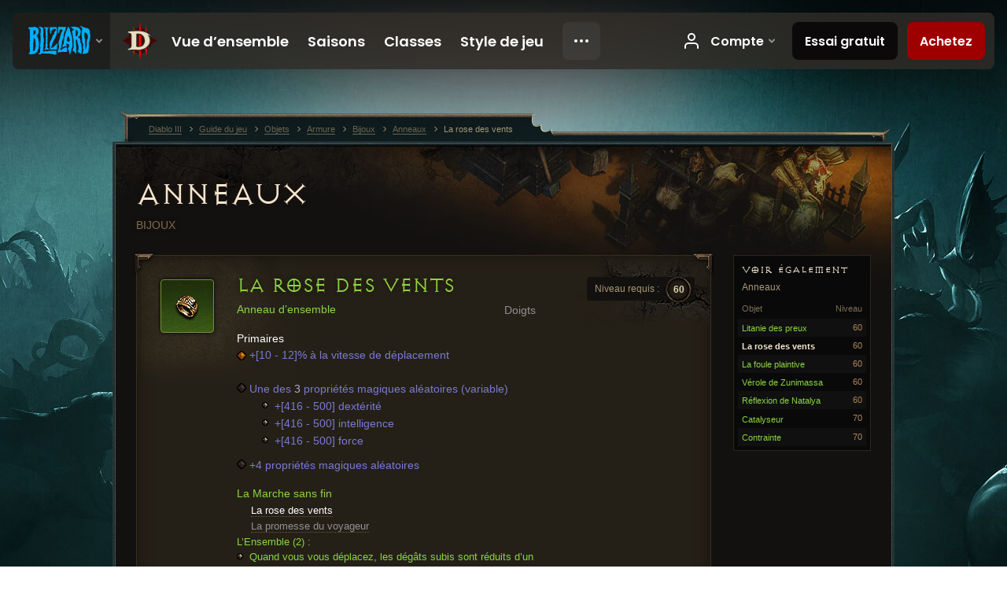

--- FILE ---
content_type: text/html;charset=UTF-8
request_url: https://eu.diablo3.blizzard.com/fr-fr/item/the-compass-rose-Unique_Ring_013_x1
body_size: 5910
content:
<!DOCTYPE html>
<html xmlns="http://www.w3.org/1999/xhtml" xml:lang="fr-fr" lang="fr-fr">
<head xmlns:og="http://ogp.me/ns#" xmlns:fb="http://ogp.me/ns/fb#">
<script type="text/javascript">
//<![CDATA[
var BlzCookieConsent = {
host: "blizzard.com",
onetrustScriptUrl: "https://cdn.cookielaw.org/scripttemplates/otSDKStub.js",
onetrustDomainScript: "22011b0f-2c46-49a3-a7bf-5f98a4d4da65",
cookieInfoUrlPattern: "/cookies/?$"
}
//]]>
</script>
<script type="text/javascript" src="/static/js/libs/cookie-consent-filter-compat.js?v=58-137" defer></script>
<script>
//<![CDATA[
var dataLayer = dataLayer|| [];
dataLayer.push({
"authenticated": "0" });
(function(w,d,s,l,i){w[l]=w[l]||[];w[l].push({"gtm.start":new Date().getTime(),event:"gtm.js"});var f=d.getElementsByTagName(s)[0], j=d.createElement(s),dl=l!="dataLayer"?"&amp;l="+l:"";j.async=true;j.src=
"//www.googletagmanager.com/gtm.js?id="+i+dl;f.parentNode.insertBefore(j,f);})
(window,document,"script","dataLayer","GTM-TVHPB9J");
//]]>
</script>
<meta http-equiv="imagetoolbar" content="false" />
<meta http-equiv="X-UA-Compatible" content="IE=edge,chrome=1" />
<title>La rose des vents - Guide du jeu - Diablo III</title>
<link rel="icon" href="/static/images/icons/favicon.ico?v=58-137" type="image/x-icon" />
<link rel="shortcut icon" href="/static/images/icons/favicon.ico?v=58-137" type="image/x-icon" />
<link rel="stylesheet" type="text/css" media="all" href="/static/local-common/css/common-game-site.min.css?v=58-137" />
<link rel="stylesheet" type="text/css" media="all" href="/static/css/legal/ratings.css?v=58-137" />
<link rel="stylesheet" type="text/css" media="all" href="/static/css/d3.css?v=137" />
<link rel="stylesheet" type="text/css" media="all" href="/static/css/tooltips.css?v=137" />
<link rel="stylesheet" type="text/css" media="all" href="/static/css/db.css?v=58-137" />
<link rel="stylesheet" type="text/css" media="all" href="/static/css/item/detail.css?v=58-137" />
<!--[if IE 6]> <link rel="stylesheet" type="text/css" media="all" href="/static/css/tooltips-ie6.css?v=137" />
<![endif]-->
<script type="text/javascript" src="/static/local-common/js/third-party.js?v=58-137"></script>
<script type="text/javascript" src="/static/local-common/js/common-game-site.min.js?v=58-137"></script>
<meta name="robots" content="" />
<meta name="title" content="La rose des vents" />
<meta name="description" content="" />
<meta name="keywords" content="La rose des vents, Anneaux, Objet, Doigts, Bijoux" />
<meta name="identifier" content="the-compass-rose" />
<meta name="type" content="item" />
<meta name="icon" content="https://assets.diablo3.blizzard.com/d3/icons/items/small/unique_ring_013_x1_demonhunter_male.png" />
<meta name="language" content="fr-fr" />
<meta name="twitter:card" content="summary" />
<meta name="twitter:title" content="La rose des vents - Guide du jeu - Diablo III" />
<meta name="twitter:description" content="&amp;lt;span class=&amp;quot;d3-color-ffc7b377&amp;quot;&amp;gt;La route ne s’arrête jamais…&amp;lt;/span&amp;gt;" />
<meta name="twitter:image:src" content="https://assets.diablo3.blizzard.com/d3/icons/items/large/unique_ring_013_x1_demonhunter_male.png" />
<!--[if IE 6]> <script type="text/javascript">
//<![CDATA[
try { document.execCommand('BackgroundImageCache', false, true) } catch(e) {}
//]]>
</script>
<![endif]-->
<script type="text/javascript">
//<![CDATA[
var Core = Core || {},
Login = Login || {};
Core.staticUrl = '/static';
Core.sharedStaticUrl = '/static/local-common';
Core.baseUrl = '/fr-fr';
Core.projectUrl = '';
Core.cdnUrl = 'https://blzmedia-a.akamaihd.net';
Core.supportUrl = 'http://eu.battle.net/support/';
Core.secureSupportUrl = 'https://eu.battle.net/support/';
Core.project = 'd3';
Core.locale = 'fr-fr';
Core.language = 'fr';
Core.region = 'eu';
Core.shortDateFormat = 'dd/MM/yyyy';
Core.dateTimeFormat = 'dd/MM/yyyy HH:mm';
Core.loggedIn = false;
Core.userAgent = 'web';
Login.embeddedUrl = 'https://eu.battle.net/login/login.frag';
var Flash = Flash || {};
Flash.videoPlayer = 'https://blzmedia-a.akamaihd.net/global-video-player/themes/d3/video-player.swf';
Flash.videoBase = 'https://blzmedia-a.akamaihd.net/d3/media/videos';
Flash.ratingImage = 'https://blzmedia-a.akamaihd.net/global-video-player/ratings/d3/fr-fr.jpg';
Flash.expressInstall = 'https://blzmedia-a.akamaihd.net/global-video-player/expressInstall.swf';
Flash.videoBase = 'https://assets.diablo3.blizzard.com/d3/media/videos';
//]]>
</script>
<meta property="fb:app_id" content="155068716934" />
<meta property="og:site_name" content="Diablo III" />
<meta property="og:locale" content="fr_FR" />
<meta property="og:type" content="website" />
<meta property="og:url" content="https://eu.diablo3.blizzard.com/fr-fr" />
<meta property="og:image" content="https://assets.diablo3.blizzard.com/d3/icons/items/large/unique_ring_013_x1_demonhunter_male.png" />
<meta property="og:image" content="https://blzmedia-a.akamaihd.net/battle.net/logos/og-d3.png" />
<meta property="og:image" content="https://blzmedia-a.akamaihd.net/battle.net/logos/og-blizzard.png" />
<meta property="og:title" content="La rose des vents" />
<meta property="og:description" content="&lt;span class=&quot;d3-color-ffc7b377&quot;&gt;La route ne s’arrête jamais…&lt;/span&gt;" />
<link rel="canonical" href="https://eu.diablo3.blizzard.com/fr-fr" />
<meta property="d3-cloud-provider" content="aws" />
<meta property="d3-app-name" content="d3-site-prod-eu" />
<meta property="d3-app-version" content="9.5.0" />
</head>
<body class="fr-fr db-detail item-detail" itemscope="itemscope" itemtype="http://schema.org/ItemPage" data-legal-country="US">
<noscript><iframe src="https://www.googletagmanager.com/ns.html?id=GTM-TVHPB9J"
height="0" width="0" style="display:none;visibility:hidden"></iframe></noscript>
<blz-nav
locale="fr-fr"
content="d3"
link-prefix="https://diablo3.blizzard.com/"
hidden
>
<script async src="https://navbar.blizzard.com/static/v1/nav.js"></script>
</blz-nav>
<div class="bg-wrapper">
<div class="wrapper">
<div id="main-content"></div>
<div class="body" itemscope="itemscope" itemtype="http://schema.org/WebPageElement">
<div class="body-top">
<div class="body-bot">
	<div class="page-header page-header-db">




	<h2 class="header-2" >			<a href="/fr-fr/item/ring/">
				Anneaux
			</a>

			<small>
					Bijoux


			</small>
</h2>
	</div>

	<div class="page-body ">
		<div class="item-right">
	<div class="db-mini-nav colors-subtle">

	<div class="db-mini-nav-header">


	<h3 class="header-3" >			Voir également
</h3>

			<span class="subtitle">Anneaux</span>

		<div class="column-headers">
			<span class="float-right">Niveau</span>
				Objet
	</div>
	</div>

		<ul>


				<li class="d3-color-green row1" itemprop="relatedLink"  itemscope="itemscope">
					<a href="/fr-fr/item/litany-of-the-undaunted-Unique_Ring_015_x1" itemprop="url">
						<span class="name" itemprop="name">Litanie des preux</span>
							<span class="note">60</span>

	<span class="clear"><!-- --></span>
					</a>
				</li>


				<li class="active row2" itemprop="relatedLink"  itemscope="itemscope">
					<a href="/fr-fr/item/the-compass-rose-Unique_Ring_013_x1" itemprop="url">
						<span class="name" itemprop="name">La rose des vents</span>
							<span class="note">60</span>

	<span class="clear"><!-- --></span>
					</a>
				</li>


				<li class="d3-color-green row1" itemprop="relatedLink"  itemscope="itemscope">
					<a href="/fr-fr/item/the-wailing-host-Unique_Ring_014_x1" itemprop="url">
						<span class="name" itemprop="name">La foule plaintive</span>
							<span class="note">60</span>

	<span class="clear"><!-- --></span>
					</a>
				</li>


				<li class="d3-color-green row2" itemprop="relatedLink"  itemscope="itemscope">
					<a href="/fr-fr/item/zunimassas-pox-Unique_Ring_012_x1" itemprop="url">
						<span class="name" itemprop="name">Vérole de Zunimassa</span>
							<span class="note">60</span>

	<span class="clear"><!-- --></span>
					</a>
				</li>


				<li class="d3-color-green row1" itemprop="relatedLink"  itemscope="itemscope">
					<a href="/fr-fr/item/natalyas-reflection-Unique_Ring_011_x1" itemprop="url">
						<span class="name" itemprop="name">Réflexion de Natalya</span>
							<span class="note">60</span>

	<span class="clear"><!-- --></span>
					</a>
				</li>


				<li class="d3-color-green row2" itemprop="relatedLink"  itemscope="itemscope">
					<a href="/fr-fr/item/focus-Unique_Ring_Set_001_x1" itemprop="url">
						<span class="name" itemprop="name">Catalyseur</span>
							<span class="note">70</span>

	<span class="clear"><!-- --></span>
					</a>
				</li>


				<li class="d3-color-green row1" itemprop="relatedLink"  itemscope="itemscope">
					<a href="/fr-fr/item/restraint-Unique_Ring_Set_002_x1" itemprop="url">
						<span class="name" itemprop="name">Contrainte</span>
							<span class="note">70</span>

	<span class="clear"><!-- --></span>
					</a>
				</li>
		</ul>
	<span class="clear"><!-- --></span>
	</div>
		</div>

		<div class="item-left">

		<div class="db-detail-box colors-subtle item-detail-box icon-size-square">
 


		<div class="detail-icon ">




	<span class="d3-icon d3-icon-item d3-icon-item-large  d3-icon-item-green">
		<span class="icon-item-gradient">
			<span class="icon-item-inner icon-item-square" style="background-image: url(https://assets.diablo3.blizzard.com/d3/icons/items/large/unique_ring_013_x1_demonhunter_male.png); ">
			</span>
		</span>
	</span>
		</div>

			<div class="detail-level">
				<div class="detail-level-inner">
					Niveau requis :
				</div>
				<span class="detail-level-number">60</span>
			</div>


		<div class="detail-text">

			

	<h2 class="header-2 d3-color-green" >La rose des vents</h2>




	<div class="d3-item-properties">




		<ul class="item-type-right">


				<li class="item-slot">Doigts</li>

		</ul>



	<ul class="item-type">
		<li>
			<span class="d3-color-green">Anneau d’ensemble</span>
		</li>
	</ul>



	<div class="item-before-effects"></div>



		<ul class="item-effects">


		<p class="item-property-category">Primaires</p>
			<span class="tooltip-icon-utility"></span> <span class="d3-color-ff6969ff">+[10 - 12]% à la vitesse de déplacement</span><br/>



					<br/>

			<li class="item-effects-choice">
				<span class="d3-color-blue">Une des <span class="value">3</span> propriétés magiques aléatoires (variable)</span>
	<ul>
			<li class="item-no-background">
				<span class="tooltip-icon-bullet"></span> <span class="d3-color-ff6969ff">+[416 - 500] dextérité</span>
			</li>
			<li class="item-no-background">
				<span class="tooltip-icon-bullet"></span> <span class="d3-color-ff6969ff">+[416 - 500] intelligence</span>
			</li>
			<li class="item-no-background">
				<span class="tooltip-icon-bullet"></span> <span class="d3-color-ff6969ff">+[416 - 500] force</span>
			</li>
	</ul>
			</li>

	<li class="d3-color-blue"><p><span class="d3-color-ff6969ff">+4 propriétés magiques aléatoires</span></p></li>



		</ul>


	<ul class="item-itemset">
			<li class="item-itemset-name"><span class="d3-color-green"><p><span class="d3-color-ff00ff00">La Marche sans fin</span></p></span></li>
			<li class="item-itemset-piece indent">
				<a class="d3-color-white tip" href="/fr-fr/item/the-compass-rose-Unique_Ring_013_x1">La rose des vents</a>
			</li>
				<li class="item-itemset-piece indent">
						<a class="d3-color-gray tip" href="/fr-fr/item/the-travelers-pledge-Unique_Amulet_008_x1">La promesse du voyageur</a>
				</li>
		<span class="d3-color-ff00ff00">L’Ensemble (2) :<br />    <span class="tooltip-icon-bullet"></span> Quand vous vous déplacez, les dégâts subis sont réduits d’un maximum de 50%<br />    <span class="tooltip-icon-bullet"></span> Quand vous restez immobile, vos dégâts sont augmentés d’un maximum de 100%</span><br />
	</ul>


		<ul class="item-extras">
		<li>Account Bound</li>
		</ul>
		<span class="item-unique-equipped">Unique Equipped</span>
	<span class="clear"><!-- --></span>
	</div>
		</div>


		<span class="corner tl"></span>
		<span class="corner tr"></span>
		<span class="corner bl"></span>
		<span class="corner br"></span>
	</div>
		<div class="db-flavor-text">
			


	<h3 class="subheader-3" ><span class="d3-color-ffc7b377">La route ne s’arrête jamais…</span></h3>

		</div>
		</div>

	<span class="clear"><!-- --></span>
	</div>


<span class="clear"><!-- --></span>
<div class="social-media-container no-font-boost">
<h2 class="social-media-title">Restez connectés</h2>
<ul class="social-media">
<li class="atom-feed">
<a href="/fr-fr" target="_blank"></a>
</li>
<li class="facebook">
<a href="https://www.facebook.com/Diablo.fr" title=""></a>
</li>
<li class="twitter">
<a href="http://twitter.com/Diablo_fr" title=""></a>
</li>
<li class="youtube">
<a href="http://www.youtube.com/Diablofr" title=""></a>
</li>
<li class="reddit">
<a href="http://www.reddit.com/r/diablo" title="Diablo on reddit"></a>
</li>
<li class="vk">
<a href="http://vk.com/diablo" title="VK"></a>
</li>
<span class="clear"><!-- --></span>
</ul>
</div>
<div class="chat-gem-container">
<a href="javascript:;" class="chat-gem" id="chat-gem"></a>
</div>
</div>
</div>
<div class="body-trail">
<ol class="ui-breadcrumb">
<li itemscope="itemscope" itemtype="http://schema.org/SiteNavigationElement">
<a href="/fr-fr/" rel="np" class="breadcrumb-arrow" itemprop="url">
<span class="breadcrumb-text" itemprop="name">Diablo III</span>
</a>
</li>
<li itemscope="itemscope" itemtype="http://schema.org/SiteNavigationElement">
<a href="/fr-fr/game/" rel="np" class="breadcrumb-arrow" itemprop="url">
<span class="breadcrumb-text" itemprop="name">Guide du jeu</span>
</a>
</li>
<li itemscope="itemscope" itemtype="http://schema.org/SiteNavigationElement">
<a href="/fr-fr/item/" rel="np" class="breadcrumb-arrow" itemprop="url">
<span class="breadcrumb-text" itemprop="name">Objets</span>
</a>
</li>
<li itemscope="itemscope" itemtype="http://schema.org/SiteNavigationElement">
<a href="/fr-fr/item/armor/" rel="np" class="breadcrumb-arrow" itemprop="url">
<span class="breadcrumb-text" itemprop="name">Armure</span>
</a>
</li>
<li itemscope="itemscope" itemtype="http://schema.org/SiteNavigationElement">
<a href="/fr-fr/item/jewelry/" rel="np" class="breadcrumb-arrow" itemprop="url">
<span class="breadcrumb-text" itemprop="name">Bijoux</span>
</a>
</li>
<li itemscope="itemscope" itemtype="http://schema.org/SiteNavigationElement">
<a href="/fr-fr/item/ring/" rel="np" class="breadcrumb-arrow" itemprop="url">
<span class="breadcrumb-text" itemprop="name">Anneaux</span>
</a>
</li>
<li class="last" itemscope="itemscope" itemtype="http://schema.org/SiteNavigationElement">
<a href="/fr-fr/item/the-compass-rose-Unique_Ring_013_x1" rel="np" itemprop="url">
<span class="breadcrumb-text" itemprop="name">La rose des vents</span>
</a>
</li>
</ol>
<span class="clear"><!-- --></span>
</div>
</div>
<div class="nav-footer-wrapper">
<blz-nav-footer
legal-title-id="17459"
supported-locales='["en-us", "es-mx", "pt-br", "ja-jp", "de-de", "en-gb", "es-es", "fr-fr", "it-it", "pl-pl", "ru-ru", "ko-kr", "zh-tw"]'
cookies-url="https://www.blizzard.com/cookies"
role="presentation">
<script src="https://navbar.blizzard.com/static/v1/footer.js" async="async"></script>
</blz-nav-footer>
</div>
</div>
</div>
<script>
//<![CDATA[
var xsToken = '';
var supportToken = '';
var jsonSearchHandlerUrl = '\//eu.battle.net';
var Msg = Msg || {};
Msg.support = {
ticketNew: 'La requête {0} a été ouverte.',
ticketStatus: 'L’état de la requête {0} a changé en {1}.',
ticketOpen: 'En cours',
ticketAnswered: 'Traitée',
ticketResolved: 'Résolue',
ticketCanceled: 'Annulée',
ticketArchived: 'Archivée',
ticketInfo: 'Info. supplémentaires',
ticketAll: 'Afficher toutes les requêtes'
};
Msg.cms = {
requestError: 'Votre requête ne peut aboutir.',
ignoreNot: 'Vous n’ignorez plus cet utilisateur',
ignoreAlready: 'Vous ignorez déjà cet utilisateur',
stickyRequested: 'Post-it demandé',
stickyHasBeenRequested: 'Vous avez déjà demandé à ce que ce sujet soit mis en lumière.',
postAdded: 'Message ajouté au suivi',
postRemoved: 'Message retiré du suivi',
userAdded: 'Utilisateur ajouté au suivi',
userRemoved: 'Utilisateur retiré du suivi',
validationError: 'Un champ requis n’a pas été rempli',
characterExceed: 'La taille du message dépasse les XXXXXX caractères.',
searchFor: "Rechercher",
searchTags: "Articles marqués :",
characterAjaxError: "Vous avez peut-être été déconnecté. Veuillez réactualiser la page puis réessayer.",
ilvl: "Niveau {0}",
shortQuery: "Les recherches doivent avoir au minimum 2 caractères",
editSuccess: "Succès. Recharger ?",
postDelete: "Voulez-vous vraiment effacer ce message ?",
throttleError: "Patience. Vous devez attendre un peu avant de pouvoir poster un autre message."
};
Msg.bml= {
bold: 'Gras',
italics: 'Italique',
underline: 'Souligné',
list: 'Liste non triée',
listItem: 'Liste à puces',
quote: 'Citer',
quoteBy: 'Publié par {0}',
unformat: 'Effacer la mise en forme',
cleanup: 'Réparer les sauts de ligne',
code: 'Blocs de code',
item: 'Objet WoW',
itemPrompt: 'ID de l’objet :',
url: 'URL',
urlPrompt: 'Adresse URL :'
};
Msg.ui= {
submit: 'Envoyer',
cancel: 'Annuler',
reset: 'Réinitialiser',
viewInGallery: 'Voir dans la galerie',
loading: 'Chargement en cours…',
unexpectedError: 'Une erreur est survenue',
fansiteFind: 'Rechercher sur…',
fansiteFindType: 'Rechercher : {0} sur…',
fansiteNone: 'Aucun site de fan disponible.',
flashErrorHeader: 'Vous devez installer Adobe Flash Player pour afficher ce contenu.',
flashErrorText: 'Télécharger Adobe Flash Player',
flashErrorUrl: 'http://get.adobe.com/fr/flashplayer/',
save: 'Sauvegarder'
};
Msg.grammar= {
colon: '{0} :',
first: 'Premier',
last: 'Dernier',
ellipsis: '…'
};
Msg.fansite= {
achievement: 'haut fait',
character: 'personnage',
faction: 'faction',
'class': 'classe',
object: 'objet',
talentcalc: 'talents',
skill: 'métier',
quest: 'quête',
spell: 'sort',
event: 'évènement',
title: 'titre',
arena: 'équipe d’arène',
guild: 'guilde',
zone: 'zone',
item: 'objet',
race: 'race',
npc: 'PNJ',
pet: 'mascotte'
};
Msg.search= {
noResults: 'Aucun résultat à afficher.',
kb: 'Assistance',
post: 'Forums',
article: 'Articles',
static: 'Général',
wowcharacter: 'Personnage',
wowitem: 'Objet',
wowguild: 'Guildes',
wowarenateam: 'Équipes d’arène',
url: 'Liens suggérés',
friend: 'Amis',
product: 'Produit du Marché',
other: 'Autre'
};
//]]>
</script>
<script type="text/javascript" src="/static/js/libs/toolkit-modal.js?v=137"></script>
<script type="text/javascript" src="/static/js/d3.js?v=137"></script>
<script type="text/javascript" src="/static/js/navbar.js?v=137"></script>
<script type="text/javascript">
//<![CDATA[
$(function(){
Tooltip.maxWidth = 350;
});
//]]>
</script>
<script type="text/javascript" src="/static/js/blog/responsive-blog-design.min.js?v=137"></script>
<script type="text/javascript" src="/static/js/db.js?v=58-137"></script>
<script type="text/javascript" src="/static/js/item/detail.js?v=58-137"></script>
<div id="modal" class="modal hide">
<div class="modal-content">
<div class="modal__media"></div>
<div class="modal-corner modal-corner-top-left"></div>
<div class="modal-corner modal-corner-top-right"></div>
<div class="modal-corner modal-corner-bottom-left"></div>
<div class="modal-corner modal-corner-bottom-right"></div>
<div class="modal-border modal-border-top"></div>
<div class="modal-border modal-border-right"></div>
<div class="modal-border modal-border-bottom"></div>
<div class="modal-border modal-border-left"></div>
<div class="modal-controls">
<div class="prev arrow-tab modal-navigation"><div class="heroes-arrow"></div></div>
<div class="next arrow-tab modal-navigation"><div class="heroes-arrow"></div></div>
</div>
<span class="media-btn close">×</span>
</div>
</div>
</body>
</html>